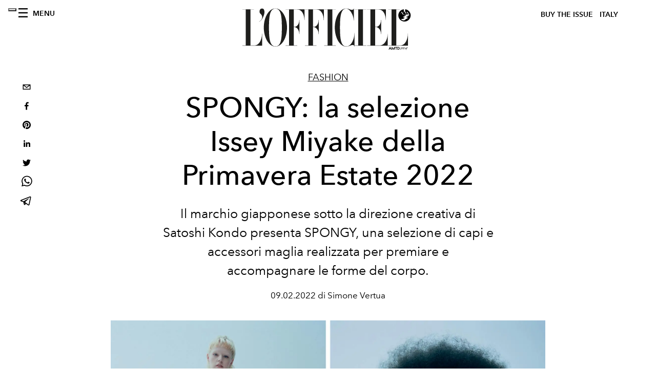

--- FILE ---
content_type: text/html; charset=utf-8
request_url: https://www.google.com/recaptcha/api2/aframe
body_size: 136
content:
<!DOCTYPE HTML><html><head><meta http-equiv="content-type" content="text/html; charset=UTF-8"></head><body><script nonce="qbNu3Gc9UY32NEDsdszLiQ">/** Anti-fraud and anti-abuse applications only. See google.com/recaptcha */ try{var clients={'sodar':'https://pagead2.googlesyndication.com/pagead/sodar?'};window.addEventListener("message",function(a){try{if(a.source===window.parent){var b=JSON.parse(a.data);var c=clients[b['id']];if(c){var d=document.createElement('img');d.src=c+b['params']+'&rc='+(localStorage.getItem("rc::a")?sessionStorage.getItem("rc::b"):"");window.document.body.appendChild(d);sessionStorage.setItem("rc::e",parseInt(sessionStorage.getItem("rc::e")||0)+1);localStorage.setItem("rc::h",'1768804752815');}}}catch(b){}});window.parent.postMessage("_grecaptcha_ready", "*");}catch(b){}</script></body></html>